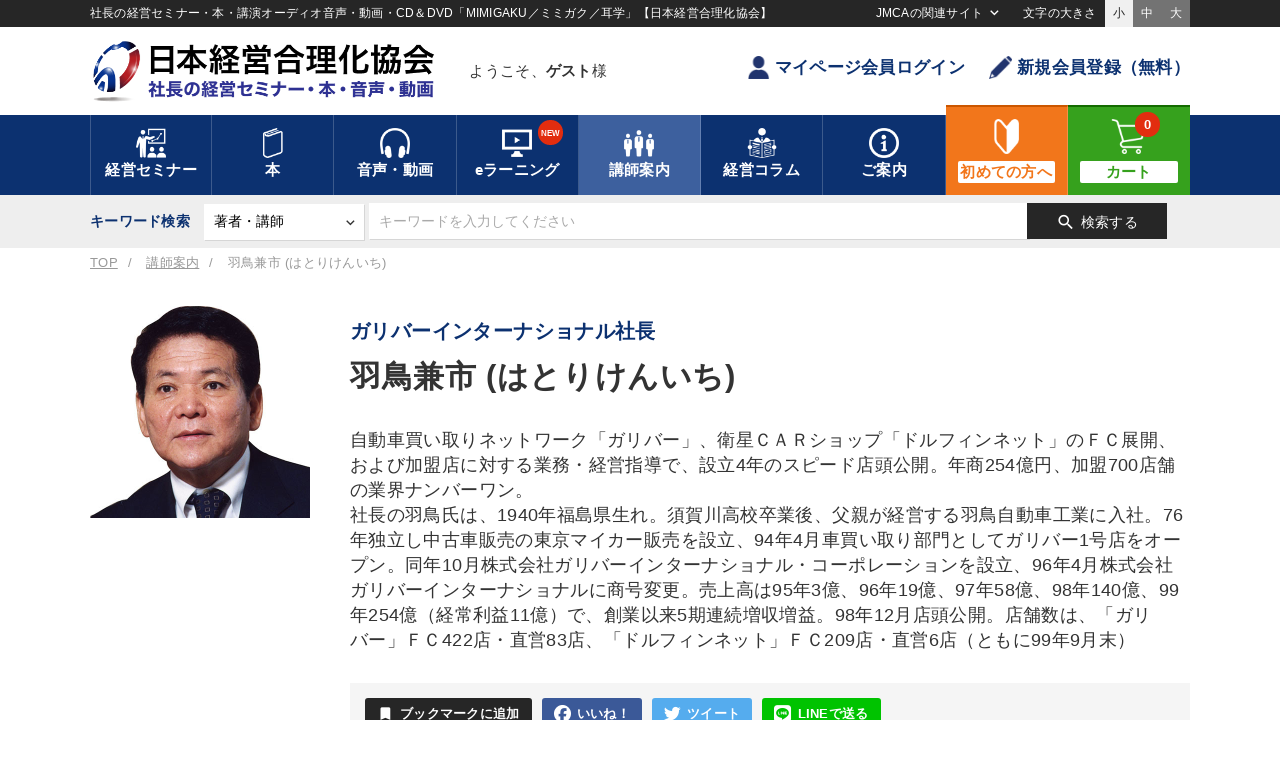

--- FILE ---
content_type: text/css
request_url: https://www.jmca.jp/static/18/css/components.css
body_size: 19173
content:
@charset "utf-8";

/* ------------------------------
 Reset
------------------------------ */

* { box-sizing: border-box; }
html, body, div, span, object, iframe, h1, h2, h3, h4, h5, h6, p, em, img,strong, dl, dt, dd, ol, ul, li, form, label, table, caption, tbody, tfoot,thead, tr, th, td, article, aside, dialog, figure, figcaption, footer, header, hgroup, menu, nav, section, time, mark, audio, video
{
	margin:0; padding:0; border:0; outline:0; font-size:100%; vertical-align:baseline; background:transparent; list-style-type:none;
	font-family: "Hiragino Kaku Gothic Pro", "メイリオ", Meiryo, Osaka, "ＭＳ Ｐゴシック", "MS PGothic", sans-serif;
	word-break: normal;
	line-break: strict;
	word-wrap: break-word;
	overflow-wrap: break-word; font-weight: 400; letter-spacing: .02em; font-style:normal;
	-moz-osx-font-smoothing: grayscale; -webkit-font-smoothing: antialiased; box-sizing: border-box;
}
@media all and (-ms-high-contrast:none)
{
    html, body, div, span, object, iframe, h1, h2, h3, h4, h5, h6, p, em, img,strong, dl, dt, dd, ol, ul, li, form, label, table, caption, tbody, tfoot,thead, tr, th, td, article, aside, dialog, figure, figcaption, footer, header, hgroup, menu, nav, section, time, mark, audio, video
    {
        font-family:"Hiragino Kaku Gothic Pro", "メイリオ", Meiryo, Osaka, "ＭＳ Ｐゴシック", "MS PGothic", sans-serif;
    }
}
h1, h2, h3, h4, h5, h6 { font-weight: 700; }
img { vertical-align: top; max-width:100%; max-height:100%; }
html { font-size: 14px; overflow-y: scroll; -webkit-tap-highlight-color: rgba(0,0,0,0); -webkit-text-size-adjust: 100%; -ms-text-size-adjust: 100%; word-break:keep-all; -webkit-overflow-scrolling: touch; }
body { color:#333; background: #fff; -webkit-text-size-adjust:none; scroll-behavior: smooth;}
th { text-align:left; white-space: nowrap; }
select, input, textarea { font-family: "Hiragino Kaku Gothic Pro", "メイリオ", Meiryo, Osaka, "ＭＳ Ｐゴシック", "MS PGothic", sans-serif; word-wrap:break-word; word-break:break-all; font-weight: normal; font-style:normal; -webkit-appearance: none; -moz-appearance: none; appearance: none; }
article, aside, dialog, div, figure, footer, header, hgroup, nav, section { display: block; }
hr { height: 0; margin:0; padding: 0; border: 0; border-top: 1px dotted #bbb; margin:50px 0;}
hr.narrow { margin:20px 0;}
a { color:#0E68CC; transition:0.2s;}
a:hover { text-decoration:none; }
a img { transition:all 0.2s ease-out; max-height: 100%;}
a:hover img { opacity:0.7;}
strong { font-weight:bold; }

/* ------------------------------
 Clearfix
------------------------------ */

.clearfix { zoom:1; }
.clearfix:after { content:''; display:block; clear:both; }

/* ------------------------------
 Text
------------------------------ */

.tr { text-align: right !important; }
.tl { text-align: left !important; }
.tc { text-align: center !important; }
.bold { font-weight:600; }
/* PCのみ*/
@media screen and (min-width: 640px){
	.pc_tr { text-align: right !important; }
	.pc_tl { text-align: left !important; }
	.pc_tc { text-align: center !important; }
}


/* ------------------------------
 Float
------------------------------ */

.fr { float: right !important; }
.fl { float: left !important; }

/* ------------------------------
 Vertical-align
------------------------------ */

.vt { vertical-align: top !important; }
.vm { vertical-align: middle !important; }
.vb { vertical-align: bottom !important; }

/* ------------------------------
 Width
------------------------------ */
.w60px { width:60px;}
.w80px { width:80px;}
.w100px { width:100px;}
.w120px { width:120px;}
.w140px { width:140px;}
.w200px { width:200px;}
.w300px { width:300px;}
.w400px { width:400px;}
.w500px { width:500px;}
.w600px { width:600px;}
.w700px { width:700px;}
.w40per { width:40%;}
.w50per { width:50%;}
.w60per { width:60%;}
.w70per { width:70%;}
.w80per { width:80%;}
.w90per { width:90%;}
.w100per { width:100%;}

.auto_height { height:auto!important;}

/* ------------------------------
 margin
------------------------------ */
.mgt0 { margin-top:0!important; }
.mgt5 { margin-top:5px!important; }
.mgt10 { margin-top:10px!important; }
.mgt15 { margin-top:15px!important; }
.mgt20 { margin-top:20px!important; }
.mgt30 { margin-top:30px!important; }
.mgr5 { margin-right:5px!important; }
.mgr10 { margin-right:10px!important; }
.mgr15 { margin-right:15px!important; }
.mgr20 { margin-right:20px!important; }
.mgr30 { margin-right:30px!important; }
.mgb0 { margin-bottom:0!important; }
.mgb5 { margin-bottom:5px!important; }
.mgb10 { margin-bottom:10px!important; }
.mgb15 { margin-bottom:15px!important; }
.mgb20 { margin-bottom:20px!important; }
.mgb30 { margin-bottom:30px!important; }
.mgl5 { margin-left:5px!important; }
.mgl10 { margin-left:10px!important; }
.mgl15 { margin-left:15px!important; }
.mgl20 { margin-left:20px!important; }
.mgl30 { margin-left:30px!important; }

.pdl0 { padding-left:0!important; }
.pd0 { padding:0!important; }

/* ------------------------------
 icon
------------------------------ */
.icon { display:inline-block; width:30px; height:30px; background:url(../images/icon.png) 0 0 no-repeat; background-size:30px auto; vertical-align:middle; transition:0.2s;}
.icon.seminar { background-position:0 0;}
.icon.book { background-position:0 -30px;}
.icon.headphone { background-position:0 -60px;}
.icon.video { background-position:0 -90px;}
.icon.teacher { background-position:0 -120px;}
.icon.info { background-position:0 -150px;}
.icon.beginner { background-position:0 -180px;}
.icon.cart { background-position:0 -210px;}
.icon.column { background-position:0 -240px;}
.icon.topic { background-position:0 -270px;}
.icon.new { background-position:0 -300px;}
.icon.lock { background-position:0 -330px;}
.icon.mail { background-position:0 -360px;}
.icon.home { background-position:0 -390px;}
.icon.pen { background-position:0 -420px;}
.icon.paper { background-position:0 -450px;}
.icon.rank { background-position:0 -480px;}
.icon.newspaper { background-position:0 -510px;}
.icon.qa { background-position:0 -540px;}
.icon.user { background-position:0 -660px;}
.icon.bookmark { background-position:0 -690px;}
.icon.logout { background-position:0 -720px;}
.icon.disc { background-position:0 -750px;}
.icon.tichet { background-position:0 -780px;}

.icon.xsmall { width:15px; height:15px; background-size:15px auto;}
.icon.xsmall.seminar { background-position:0 0;}
.icon.xsmall.book { background-position:0 -15px;}
.icon.xsmall.headphone { background-position:0 -30px;}
.icon.xsmall.video { background-position:0 -45px;}
.icon.xsmall.teacher { background-position:0 -60px;}

.icon.small { width:23px; height:23px; background-size:23px auto;}
.icon.small.seminar { background-position:0 0;}
.icon.small.book { background-position:0 -23px;}
.icon.small.headphone { background-position:0 -46px;}
.icon.small.video { background-position:0 -69px;}
.icon.small.teacher { background-position:0 -92px;}
.icon.small.info { background-position:0 -115px;}
.icon.small.beginner { background-position:0 -138px;}
.icon.small.cart { background-position:0 -161px;}
.icon.small.column { background-position:0 -184px;}
.icon.small.topic { background-position:0 -207px;}
.icon.small.new { background-position:0 -230px;}
.icon.small.lock { background-position:0 -253px;}
.icon.small.mail { background-position:0 -276px;}
.icon.small.home { background-position:0 -299px;}
.icon.small.pen { background-position:0 -322px;}
.icon.small.paper { background-position:0 -345px;}
.icon.small.rank { background-position:0 -368px;}
.icon.small.newspaper { background-position:0 -391px;}
.icon.small.qa { background-position:0 -414px;}
.icon.small.user { background-position:0 -506px;}
.icon.small.bookmark { background-position:0 -529px;}
.icon.small.logout { background-position:0 -552px;}
.icon.small.disc { background-position:0 -575px;}
.icon.small.tichet { background-position:0 -598px;}

.icon.medium { width:35px; height:35px; background-size:35px auto;}
.icon.medium.seminar { background-position:0 0;}
.icon.medium.book { background-position:0 -35px;}
.icon.medium.headphone { background-position:0 -70px;}
.icon.medium.video { background-position:0 -105px;}
.icon.medium.teacher { background-position:0 -140px;}
.icon.medium.info { background-position:0 -175px;}
.icon.medium.beginner { background-position:0 -210px;}
.icon.medium.cart { background-position:0 -245px;}
.icon.medium.column { background-position:0 -280px;}
.icon.medium.topic { background-position:0 -315px;}
.icon.medium.new { background-position:0 -350px;}
.icon.medium.lock { background-position:0 -385px;}
.icon.medium.mail { background-position:0 -420px;}
.icon.medium.home { background-position:0 -455px;}
.icon.medium.pen { background-position:0 -490px;}
.icon.medium.paper { background-position:0 -525px;}
.icon.medium.rank { background-position:0 -560px;}
.icon.medium.newspaper { background-position:0 -595px;}
.icon.medium.qa { background-position:0 -630px;}
.icon.medium.yt { background-position:0 -665px;}
.icon.medium.tw { background-position:0 -700px;}
.icon.medium.fb { background-position:0 -735px;}
.icon.medium.bookmark { background-position:0 -770px;}
.icon.medium.logout { background-position:0 -805px;}
.icon.medium.disc { background-position:0 -840px;}
.icon.medium.tichet { background-position:0 -875px;}


.icon.white { background-image:url(../images/icon_white.png);}
.icon.color { background-image:url(../images/icon_color.png);}


/* ------------------------------
 form item
------------------------------ */
select { border-radius:0; border:0; height:36px; font-size:1rem; padding:0 10px; border:1px solid #ddd; padding-right:25px; background:#fff;}
select::-ms-expand { display: none;}
.select_wrap { display:inline-block; position:relative;background:#fff; }
.select_wrap:before { z-index: 1; position: absolute; right: 5px; top: 50%; margin-top:-0.6rem; content: "\e313"; font-family: "Material Icons"; pointer-events: none; font-size:1.2rem; }
input[type="text"],input[type="password"], input[type="number"], input[type="tel"], input[type="email"] { border:0; height:36px; font-size:1rem; padding:0 10px; border:1px solid #ddd;}
input[type="email"].input_large { height:3.5rem; font-size:1.5rem;}

textarea { border:0; font-size:1.1rem; padding:20px; border:1px solid #ddd; border-radius:3px; max-width:100%;}

button { background:#262626; vertical-align:top; border:0; color:#fff; font-size:1rem; transition:0.2s; cursor:pointer;}
button:hover { background:#444;}



/* checkbox */
input[type="checkbox"].type01 { display:none; }
input[type="checkbox"].type01 + label { font-size:1.0rem; display:inline-block; position:relative; cursor:pointer;}
input[type="checkbox"].type01 + label:before { transition:0.2s; position:relative; display:inline-block; border-radius:3px; content:''; width:22px; height:22px; background:#fff; border:1px solid #ddd; margin-right:5px; margin-top:-3px; vertical-align: middle;}
input[type="checkbox"].type01:checked + label:before { background:#0c3170; border-color:#0c3170; }
input[type="checkbox"].type01 + label:after { position:absolute; left:8px; top:2px; width:5px; height:11px; border-right: 2px solid #fff; border-bottom: 2px solid #fff; transform:rotate(45deg); display:none; content:'';}
input[type="checkbox"].type01:checked + label:after { display:inline-block;}
input[type="checkbox"].type01.disabled + label { pointer-events:none;}
input[type="checkbox"].type01.disabled + label:before { background:#ccc;}

input[type="checkbox"].type01.btn_type + label { font-size:1.0rem; display:inline-block; position:relative; cursor:pointer; padding:20px; min-width:300px; background:#f5f5f5; border-radius:4px; transition:0.2s;}
input[type="checkbox"].type01.btn_type + label:before { transition:0.2s; position:relative; display:inline-block; border-radius:3px; content:''; width:22px; height:22px; background:#fff; border:1px solid #ddd; margin-right:5px; margin-top:-3px; vertical-align: middle;}
input[type="checkbox"].type01.btn_type:checked + label:before { background:#0c3170; border-color:#0c3170; }
input[type="checkbox"].type01.btn_type + label:after { position:absolute; left:28px; top:21px; width:5px; height:11px; border-right: 2px solid #fff; border-bottom: 2px solid #fff; transform:rotate(45deg); display:none; content:'';}
input[type="checkbox"].type01.btn_type:checked + label:after { display:inline-block;}
input[type="checkbox"].type01.btn_type + label:hover, input[type="checkbox"].type01.btn_type:checked + label{ background:#cfe8f3;}


/*中央タイプ*/
input[type="checkbox"].btn_center_type:checked + label i:after { display:inline-block;}
input[type="checkbox"].type01.btn_center_type + label:before, input[type="checkbox"].type01.btn_center_type + label:after { display:none!important;}
input[type="checkbox"].type01.btn_center_type + label { font-size:1.0rem; display:inline-block; position:relative; cursor:pointer; padding:25px; min-width:300px; background:#f5f5f5; border-radius:4px; transition:0.2s; font-size:1.2rem; max-width:100%;}
input[type="checkbox"].type01.btn_center_type + label i { transition:0.2s; position:relative; display:inline-block; border-radius:3px; content:''; width:26px; height:26px; background:#fff; border:1px solid #ddd; margin-right:10px; margin-top:-3px; vertical-align: middle;}
input[type="checkbox"].type01.btn_center_type:checked + label i { background:#0c3170; border-color:#0c3170; }
input[type="checkbox"].type01.btn_center_type + label i:after { position:absolute; left:7px; top:3px; width:7px; height:12px; border-right: 2px solid #fff; border-bottom: 2px solid #fff; transform:rotate(45deg); display:none; content:'';}
input[type="checkbox"].type01.btn_center_type:checked + label i:after { display:inline-block;}
input[type="checkbox"].type01.btn_center_type + label:hover, input[type="checkbox"].type01.btn_center_type:checked + label { background:#cfe8f3;}


/* radio */
input[type="radio"].type01 { display:none; }
input[type="radio"].type01 + label { font-size:1.0rem; display:inline-block; position:relative; cursor:pointer;}
input[type="radio"].type01 + label:before { transition:0.2s; position:relative; display:inline-block; border-radius:100%; content:''; width:22px; height:22px; background:#fff; border:1px solid #ddd; margin-right:5px; margin-top:-3px; vertical-align: middle;}
input[type="radio"].type01:checked + label:before { background:#0c3170; border-color:#0c3170; }
input[type="radio"].type01 + label:after { position:absolute; left:8px; top:2px; width:5px; height:11px; border-right: 2px solid #fff; border-bottom: 2px solid #fff; transform:rotate(45deg); display:none; content:'';}
input[type="radio"].type01:checked + label:after { display:inline-block;}
input[type="radio"].type01.large + label { font-size:1.2rem;}
input[type="radio"].type01.large + label:before { width:30px; height:30px; margin-right:8px; margin-top:-5px;}
input[type="radio"].type01.large + label:after { left:10px; top:2px; width:8px; height:14px; border-right:3px ; border-right:3px solid #fff; border-bottom:3px solid #fff;}

input[type="radio"].type01.btn_type + label { font-size:1.0rem; display:inline-block; position:relative; cursor:pointer; padding:20px; min-width:300px; background:#f5f5f5; border-radius:4px; transition:0.2s;}
input[type="radio"].type01.btn_type + label:before { transition:0.2s; position:relative; display:inline-block; border-radius:100%; content:''; width:22px; height:22px; background:#fff; border:1px solid #ddd; margin-right:5px; margin-top:-3px; vertical-align: middle;}
input[type="radio"].type01.btn_type:checked + label:before { background:#0c3170; border-color:#0c3170; }
input[type="radio"].type01.btn_type + label:after { position:absolute; left:28px; top:21px; width:5px; height:11px; border-right: 2px solid #fff; border-bottom: 2px solid #fff; transform:rotate(45deg); display:none; content:'';}
input[type="radio"].type01.btn_type:checked + label:after { display:inline-block;}
input[type="radio"].type01.btn_type + label:hover, input[type="radio"].type01.btn_type:checked + label{ background:#cfe8f3;}



.inline_radio_btn { display:flex; flex-wrap:wrap; margin-bottom:-5px;}
.inline_radio_btn li { min-width:80px; margin-right:5px; margin-bottom:5px;}
.inline_radio_btn li input[type="radio"] { display:none;}
.inline_radio_btn li input[type="radio"] + label { display:block; height:36px; padding:0 13px; display:flex; justify-content:center; align-items:center; background:#fff; cursor:pointer; border:1px solid #ddd; border-radius:30px;}
.inline_radio_btn li input[type="radio"]:checked  + label { background:#0c3170; color:#fff;}

.inline_check_btn { display:flex; flex-wrap:wrap; margin-bottom:-5px;}
.inline_check_btn li { min-width:80px; margin-right:5px; margin-bottom:5px;}
.inline_check_btn li input[type="checkbox"] { display:none;}
.inline_check_btn li input[type="checkbox"] + label { display:block; height:36px; padding:0 13px; display:flex; justify-content:center; align-items:center; background:#fff; cursor:pointer; border:1px solid #ddd; border-radius:30px;}
.inline_check_btn li input[type="checkbox"]:checked  + label { background:#0c3170; color:#fff;}



input::placeholder { color:#aaa;}
input:-ms-input-placeholder { color:#aaa;}
input::-ms-input-placeholder { color:#aaa;}

.input_list { display:inline-block; }
.input_list li { display:inline-block; margin-right:10px; padding:5px 0;}
.input_list li:last-of-type { margin-right:0;}
.input_list.wide li { margin-right:15px;}
.input_list.wide2 li { margin-right:25px;}
.input_list.vertical li { display:block; margin-right:0; margin-bottom:0;}
.input_list.vertical li:last-of-type { margin-bottom:0;}

.input_list.block { display:block; }
.input_list.block label { width:100%;}
.input_list.block .right_btn { position:absolute; right:10px;}



.form_desc { color:#999; margin-top:7px; }
.form_desc02 { margin:10px 0; }
.form_error_message { color:#dd0000; margin-bottom:5px; font-weight:bold; font-size:1.1rem;}
tr.error > th { background:#f8e8e8!important;}
tr.error > td { background:#fff6f6;}
.form_bgdesc { background:#f8f8f8; padding:20px; border-radius:4px; border:1px solid #ddd;}

.input_group_inline { display:inline-block; }
.input_group_inline + .input_group_inline { margin-left:15px; }
.input_group_inline .name { display:inline-block; margin-right:10px;}

.common_form_group {}
.common_form_group.inline .name { margin-right:20px; font-weight:bold; display:inline-block; }

.cm_hidecont { height:0; opacity:0; transition:0.3s; position:absolute;}
.cm_hidecont.disp { height:auto; opacity:1; position:relative;}


/* SPのみ*/
@media screen and (max-width: 640px){
	.sp_w80px { width:80px!important;}
	.sp_w120px { width:120px!important;}
	.sp_w160px { width:160px!important;}
	.sp_w500px { width:500px!important;}
	.sp_w700px { width:700px!important;}
	.sp_w100per { width:100%!important;}
	.sp_tc { text-align:center!important;}
	.sp_tl { text-align:left!important;}
	.sp_max_content { width:max-content!important;}
	input[type="email"].input_large { font-size:1.3rem;}

	.inline_radio_btn { margin-bottom:-3px;}
	.inline_radio_btn li { margin-right:3px; margin-bottom:3px; font-size:0.9rem;}

}
